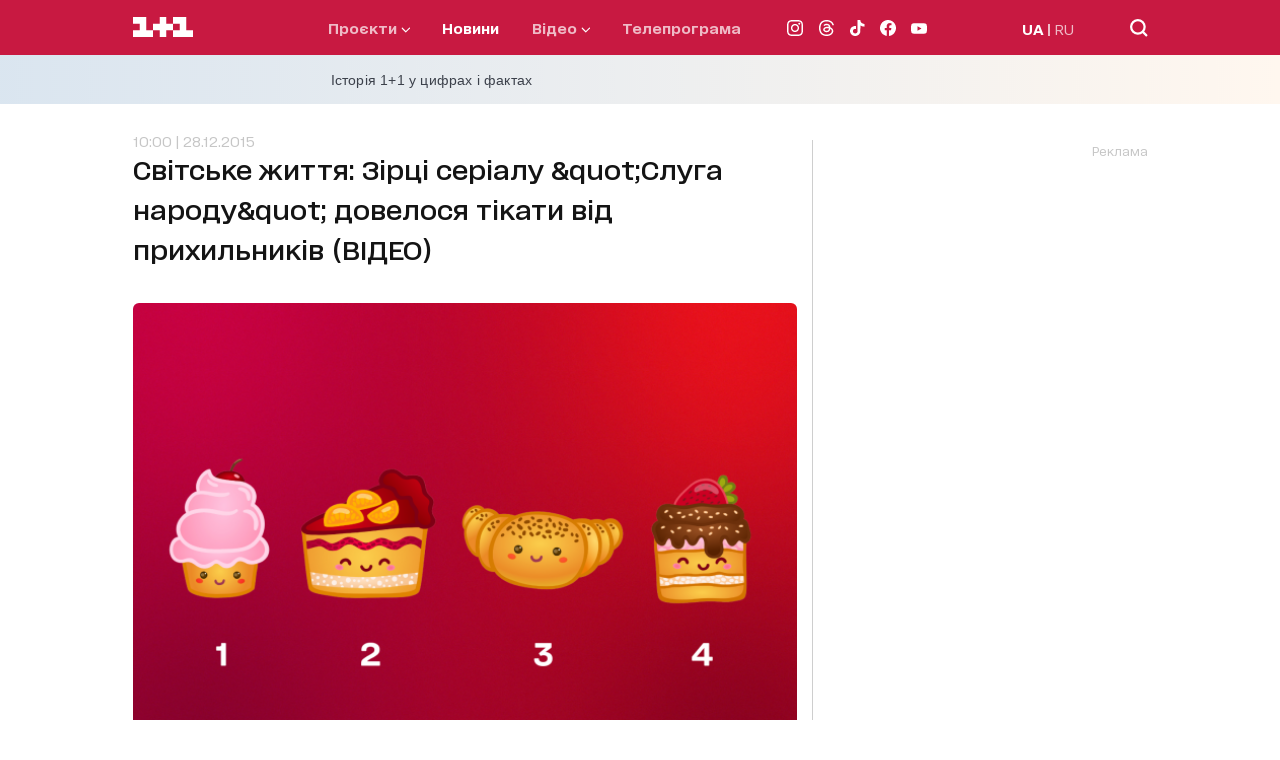

--- FILE ---
content_type: application/javascript; charset=utf-8
request_url: https://1plus1.ua/_nuxt/e5d2e4d.modern.js
body_size: -129
content:
(window.webpackJsonp=window.webpackJsonp||[]).push([[225],{1120:function(e,n,l){"use strict";l.r(n);var t={name:"IndexTeleprograma"},r=l(2),component=Object(r.a)(t,(function(){var e=this.$createElement,n=this._self._c||e;return n("main",[n("PagesTeleprogramaMain")],1)}),[],!1,null,null,null);n.default=component.exports;installComponents(component,{PagesTeleprogramaMain:l(890).default})}}]);

--- FILE ---
content_type: application/javascript; charset=utf-8
request_url: https://1plus1.ua/_nuxt/d372763.modern.js
body_size: 5994
content:
(window.webpackJsonp=window.webpackJsonp||[]).push([[16,28,47,55,81,94,95,149,150],{1094:function(t,e,n){"use strict";n.r(e);var r=n(3),o=(n(17),n(210),n(10),n(13),n(47),n(404)),l={name:"MainNews",components:{NewsList:n(689).default},data:()=>({arrayNews:[],isVisible:!0,isLoading:!1,isLoadingList:!1,params:{offset:0,limit:10,embed:"toptag.title,toptag.slug,projects.title,projects.slug,videos.videoId",fields:"slug,id,title,url,relations,images,startAt,startAtISO,metaTitle,advertising"}}),fetch(){var t=this;return Object(r.a)((function*(){t.isLoadingList=!0,yield Object(o.d)(t.params).then((e=>{t.isVisible=t.params.limit<e.length+1,t.arrayNews.push(...e);[1,7].forEach(((e,slot)=>{t.arrayNews.length>=e&&t.arrayNews.splice(e,0,{adv:!0,slot_number:(slot+1).toString()})}))})).catch((t=>{console.error(t)})).finally((()=>{t.isLoadingList=!1}))}))()},methods:{getNews(){this.isLoading=!0,Object(o.d)(this.params).then((t=>{this.isVisible=this.params.limit<t.length+1,this.arrayNews.push(...t)})).catch((t=>{console.error(t),this.isVisible=!1})).finally((()=>{this.isLoading=!1}))},clickMore(t){this.params.offset+=t,this.getNews()}}},d=(n(958),n(2)),component=Object(d.a)(l,(function(){var t=this,e=t.$createElement,n=t._self._c||e;return n("div",{staticClass:"page-news"},[n("NewsList",{attrs:{title:t.$t("AllNews"),"after-title":"","array-news":t.arrayNews,"is-visible":t.isVisible,"is-loading":t.isLoading,"is-loading-list":t.isLoadingList,offset:t.params.limit},on:{"click-more":t.clickMore}}),t._v(" "),n("PagesTagNavigation"),t._v(" "),n("div",{staticClass:"container"},[n("AdvertisingBannerDynamic",{attrs:{type:"PMU","slot-number":"3"}})],1)],1)}),[],!1,null,null,null);e.default=component.exports;installComponents(component,{NewsList:n(432).default,PagesTagNavigation:n(494).default,AdvertisingBannerDynamic:n(388).default})},383:function(t,e){t.exports="[data-uri]"},384:function(t,e,n){var content=n(390);content.__esModule&&(content=content.default),"string"==typeof content&&(content=[[t.i,content,""]]),content.locals&&(t.exports=content.locals);(0,n(15).default)("c852c9a2",content,!0,{sourceMap:!1})},385:function(t,e,n){var content=n(394);content.__esModule&&(content=content.default),"string"==typeof content&&(content=[[t.i,content,""]]),content.locals&&(t.exports=content.locals);(0,n(15).default)("23988a94",content,!0,{sourceMap:!1})},387:function(t,e,n){"use strict";n.r(e);var r={name:"LoaderPlus",props:{minHeight:{type:String,required:!1,default:"50vh"}}},o=(n(389),n(2)),component=Object(o.a)(r,(function(){var t=this,e=t.$createElement,n=t._self._c||e;return n("div",{staticClass:"loader-container",style:{minHeight:t.minHeight}},[n("div",{staticClass:"loader"},[n("span",{staticClass:"loader__one"},[n("svg",{attrs:{width:"20",height:"20",viewBox:"0 0 21 21",fill:"none",xmlns:"http://www.w3.org/2000/svg"}},[n("path",{attrs:{d:"M20.0211 13.963H13.3474V7.31431V0.644531H0V7.31431H6.67371V13.963H0V20.6328H20.0211V13.963Z",fill:"#EC1C24"}})])]),t._v(" "),n("span",{staticClass:"loader__plus"},[n("svg",{attrs:{width:"20",height:"20",viewBox:"0 0 21 21",fill:"none",xmlns:"http://www.w3.org/2000/svg"}},[n("path",{attrs:{d:"M6.6737 20.6328H13.3474V13.963H20.0211V7.31431H13.3474V0.644531H6.6737V7.31431H0.0211182V13.963H6.6737V20.6328Z",fill:"#EC1C24"}})])]),t._v(" "),n("span",{staticClass:"loader__one"},[n("svg",{attrs:{width:"20",height:"20",viewBox:"0 0 20 21",fill:"none",xmlns:"http://www.w3.org/2000/svg"}},[n("path",{attrs:{d:"M6.67371 13.963H0.0211182V20.6328H20V13.963H13.3474V7.31431V0.644531H0.0211182V7.31431H6.67371V13.963Z",fill:"#EC1C24"}})])])])])}),[],!1,null,"059e20a6",null);e.default=component.exports},388:function(t,e,n){"use strict";n.r(e);var r={name:"BannerDynamic",props:{type:{type:String,required:!0},size:{type:Array,required:!1,default:void 0},slotNumber:{type:String,required:!0},width:{type:String,default:"300px"},height:{type:String,default:"250px"},slotId:{type:String,default:""}},data:()=>({bannerId:"",slot:null,observer:null,adLoaded:!1}),computed:{bannerClass(){return"banner-".concat(this.type.toLowerCase())}},created(){this.bannerId="div-gpt-ad-".concat(this.type.toLowerCase(),"-").concat(this.slotNumber).concat(this.slotId)},mounted(){this.initOnUserInteraction()},beforeDestroy(){this.destroySlot(),this.disconnectObserver()},methods:{initOnUserInteraction(){window.userInteraction?window.userInteraction.onFirstInteraction((()=>{this.scheduleInitObserver()})):this.initObserver()},scheduleInitObserver(){"requestIdleCallback"in window?requestIdleCallback((()=>{this.initObserver()}),{timeout:1e3}):setTimeout((()=>{this.initObserver()}),300)},initObserver(){this.observer=new IntersectionObserver((t=>{t.forEach((t=>{t.isIntersecting&&!this.adLoaded&&(this.hiddenSkeleton(),this.bannerSmall(),this.adLoaded=!0,this.observer.unobserve(this.$refs.adContainer))}))}),{rootMargin:window.innerWidth<=768?"300px":"100px",threshold:.1}),this.$refs.adContainer&&this.observer.observe(this.$refs.adContainer)},disconnectObserver(){this.observer&&this.observer.disconnect()},bannerSmall(){window.googletag&&window.googletag.cmd&&window.googletag.cmd.push((()=>{var t=window.googletag.sizeMapping().addSize([1024,768],[[336,280],[300,250]]).addSize([768,480],[[336,280],[300,250]]).addSize([0,0],[[300,250]]).build(),slot=window.googletag.defineSlot("/82479101/1plus1.ua_New/".concat(this.type,"_").concat(this.slotNumber),this.size||[[336,280],[300,250]],this.bannerId).defineSizeMapping(t).addService(window.googletag.pubads());window.googletag.display(this.bannerId),this.slot=slot}))},destroySlot(){this.slot&&window.googletag&&window.googletag.cmd&&window.googletag.cmd.push((()=>{window.googletag.destroySlots([this.slot])}))},hiddenSkeleton(){var t=document.getElementById(this.bannerId);t&&t.classList.add("ad-loaded")}}},o=(n(393),n(2)),component=Object(o.a)(r,(function(){var t=this,e=t.$createElement,n=t._self._c||e;return n("div",{class:t.bannerClass},[n("span",{staticClass:"ad_text"},[t._v("Реклама")]),t._v(" "),n("div",{ref:"adContainer",attrs:{id:t.bannerId}})])}),[],!1,null,null,null);e.default=component.exports},389:function(t,e,n){"use strict";n(384)},390:function(t,e,n){var r=n(14)(!1);r.push([t.i,".loader-container[data-v-059e20a6]{align-items:center;width:100%;height:inherit;margin:auto}.loader[data-v-059e20a6],.loader-container[data-v-059e20a6]{display:flex;justify-content:center}.loader__one[data-v-059e20a6],.loader__plus[data-v-059e20a6]{height:20px;width:20px;display:inline-block}.loader__one:first-child svg[data-v-059e20a6],.loader__one:last-child svg[data-v-059e20a6],.loader__plus svg[data-v-059e20a6]{animation-duration:0s}.loader .loader__one:first-child svg[data-v-059e20a6],.loader .loader__one:last-child svg[data-v-059e20a6],.loader .loader__plus svg[data-v-059e20a6]{position:relative;animation-duration:.7s;animation-iteration-count:infinite}.loader .loader__one:first-child svg[data-v-059e20a6]{animation-name:animateLeftNumber-data-v-059e20a6}.loader .loader__one:last-child svg[data-v-059e20a6]{animation-name:animateRightNumber-data-v-059e20a6}.loader .loader__plus svg[data-v-059e20a6]{animation-name:animatePlusIcon-data-v-059e20a6}@keyframes animateLeftNumber-data-v-059e20a6{0%{left:0}20%{left:-5px}60%{left:-5px}80%{left:0}}@keyframes animatePlusIcon-data-v-059e20a6{20%{transform:rotate(0deg)}60%{transform:rotate(1turn)}to{transform:rotate(1turn)}}@keyframes animateRightNumber-data-v-059e20a6{0%{right:0}20%{right:-5px}60%{right:-5px}80%{right:0}}",""]),t.exports=r},391:function(t,e,n){"use strict";n.r(e);var r={name:"NewsItem",props:{item:{type:Object,required:!0},sizeImg:{type:String,required:!0},container:{type:Boolean,required:!1,default:!1}},computed:{advertisingLabel(){switch(this.item.advertising){case 1:return"Промо";case 2:return this.$t("newsCompany");case 3:return this.$t("relevant");default:return""}}}},o=n(2),component=Object(o.a)(r,(function(){var t=this,e=t.$createElement,r=t._self._c||e;return r("article",{staticClass:"news__item"},[r("div",{staticClass:"news__item-img"},[t.item.relations&&t.item.relations.projects?r("a",{staticClass:"news__item-img--flag flag",attrs:{href:t.localePath("/"+t.item.relations.projects.slug)}},[t._v("\n      "+t._s(t.item.relations.projects.title)+"\n    ")]):t._e(),t._v(" "),t.item.advertising>0?r("div",{staticClass:"news__item-img--flag flag flag-white",class:{"news__item-img--flag__top":t.item.advertising>0&&t.item.relations&&t.item.relations.projects}},[t._v("\n      "+t._s(t.advertisingLabel)+"\n    ")]):t._e(),t._v(" "),r("a",{staticClass:"img-object-fit-cover-absolute",attrs:{href:t.localePath(t.item.url)}},[r("img",{attrs:{loading:"lazy",src:t.$nuxt.$srcSetImg(t.sizeImg,t.item.images),alt:t.item.metaTitle,title:t.item.title,width:"665",height:"442"}}),t._v(" "),t.item.relations&&t.item.relations.videos&&t.item.advertising<1?r("img",{staticClass:"img-play-icon",attrs:{src:n(383),alt:""}}):t._e()])]),t._v(" "),t.container?r("div",{staticClass:"news__item__container"},[r("a",{staticClass:"news__item-text",attrs:{href:t.localePath(t.item.url)}},[t.item.startAt?r("time",{staticClass:"news__item-time",attrs:{datetime:t.item.startAtISO}},[t._v("\n        "+t._s(t.item.startAt)+"\n      ")]):t._e(),t._v(" "),r("div",{staticClass:"news__item-title"},[t._v("\n        "+t._s(t.item.title)+"\n      ")])]),t._v(" "),t.item.relations&&t.item.relations.topTag?r("div",{staticClass:"news__item-date-hashTag"},[r("a",{staticClass:"tag-large-medium",attrs:{href:t.localePath("/tag/"+t.item.relations.topTag.slug)}},[t._v("\n        #"+t._s(t.item.relations.topTag.title)+"\n      ")])]):t._e()]):[r("a",{staticClass:"news__item-text",attrs:{href:t.localePath(t.item.url)}},[t.item.startAt?r("time",{staticClass:"news__item-time",attrs:{datetime:t.item.startAtISO}},[t._v("\n        "+t._s(t.item.startAt)+"\n      ")]):t._e(),t._v(" "),r("div",{staticClass:"news__item-title"},[t._v("\n        "+t._s(t.item.title)+"\n      ")])]),t._v(" "),t.item.relations&&t.item.relations.topTag?r("div",{staticClass:"news__item-date-hashTag"},[r("a",{staticClass:"tag-large-medium",attrs:{href:t.localePath("/tag/"+t.item.relations.topTag.slug)}},[t._v("\n        #"+t._s(t.item.relations.topTag.title)+"\n      ")])]):t._e()]],2)}),[],!1,null,null,null);e.default=component.exports},393:function(t,e,n){"use strict";n(385)},394:function(t,e,n){var r=n(14)(!1);r.push([t.i,'.banner-pmm,.banner-pmu{position:relative;min-width:300px;min-height:250px;padding-bottom:15px;overflow-y:hidden;margin:0 auto;box-sizing:border-box;text-align:right}.banner-pmm .ad_text,.banner-pmu .ad_text{font-size:12px;color:#c6c6c6}.banner-pmm div[id^=div-gpt-ad],.banner-pmu div[id^=div-gpt-ad]{background-color:#959595}.banner-pmm div[id^=div-gpt-ad]:before,.banner-pmu div[id^=div-gpt-ad]:before{content:"ad";color:#aaa;font-size:20px;position:absolute;padding:2px 6px;background:#fff;border:1px solid #c6c6c6;border-radius:4px;letter-spacing:1px;z-index:10;left:0;right:0;bottom:0;top:0;height:50px;width:50px;display:flex;align-items:center;justify-content:center;margin:auto}.banner-pmm div[id^=div-gpt-ad].ad-loaded,.banner-pmu div[id^=div-gpt-ad].ad-loaded{background-color:transparent}.banner-pmm div[id^=div-gpt-ad].ad-loaded:before,.banner-pmu div[id^=div-gpt-ad].ad-loaded:before{content:none}',""]),t.exports=r},401:function(t,e,n){"use strict";n.r(e);var r={name:"LoadingMore",props:{loading:{type:Boolean,required:!1,default:!1},offSet:{type:Number,required:!1,default:6},visible:{type:Boolean,required:!1,default:!0},classed:{type:String,required:!1,default:()=>""}},methods:{onClickOffSet(){this.$emit("click-more",this.offSet)}}},o=n(2),component=Object(o.a)(r,(function(){var t=this,e=t.$createElement,n=t._self._c||e;return t.visible?n("div",{staticClass:"button standard",class:[{loading:t.loading},t.classed],on:{click:t.onClickOffSet}},[t.loading?n("AnimationLoaderPlus",{attrs:{"min-height":"auto"}}):[t._v("\n    "+t._s(t.$t("showMore"))+"\n  ")]],2):t._e()}),[],!1,null,null,null);e.default=component.exports;installComponents(component,{AnimationLoaderPlus:n(387).default})},404:function(t,e,n){"use strict";n.d(e,"d",(function(){return o})),n.d(e,"a",(function(){return l})),n.d(e,"c",(function(){return d})),n.d(e,"b",(function(){return c}));var r=n(59);function o(){var t=arguments.length>0&&void 0!==arguments[0]?arguments[0]:{};return Object(r.a)({url:"articles",params:t})}function l(article,t){return Object(r.a)({url:"articles/".concat(article),params:t})}function d(article){return Object(r.a)({url:"articles/".concat(article,"/tags")})}function c(t){return Object(r.a)({url:"article",params:t})}},410:function(t,e,n){"use strict";n.d(e,"d",(function(){return o})),n.d(e,"c",(function(){return l})),n.d(e,"a",(function(){return d})),n.d(e,"b",(function(){return c}));var r=n(59);function o(){var t=arguments.length>0&&void 0!==arguments[0]?arguments[0]:{};return Object(r.a)({url:"tags",params:t})}function l(t){return Object(r.a)({url:"tags/".concat(t)})}function d(t){var e=arguments.length>1&&void 0!==arguments[1]?arguments[1]:{};return Object(r.a)({url:"tags/".concat(t,"/articles"),params:e})}function c(t){var e=arguments.length>1&&void 0!==arguments[1]?arguments[1]:{};return Object(r.a)({url:"tags/".concat(t,"/projects"),params:e})}},421:function(t,e,n){var content=n(458);content.__esModule&&(content=content.default),"string"==typeof content&&(content=[[t.i,content,""]]),content.locals&&(t.exports=content.locals);(0,n(15).default)("6204644d",content,!0,{sourceMap:!1})},422:function(t,e,n){var content=n(460);content.__esModule&&(content=content.default),"string"==typeof content&&(content=[[t.i,content,""]]),content.locals&&(t.exports=content.locals);(0,n(15).default)("a25ea0a8",content,!0,{sourceMap:!1})},429:function(t,e,n){t.exports=n.p+"img/prev-tag.00c4a64.png"},432:function(t,e,n){"use strict";n.r(e);var r={name:"NewsList",props:{items:{type:Array,required:!0}}},o=(n(457),n(2)),component=Object(o.a)(r,(function(){var t=this,e=t.$createElement,n=t._self._c||e;return n("div",{staticClass:"news__items"},[t._l(t.items,(function(t){return[t.adv&&"PMU"!==t.slot?n("AdvertisingBannerDynamic",{key:t.id,attrs:{type:"PMM","slot-number":t.slot_number}}):n("NewsItem",{key:t.id,attrs:{item:t,"size-img":"665x442"}})]}))],2)}),[],!1,null,null,null);e.default=component.exports;installComponents(component,{AdvertisingBannerDynamic:n(388).default,NewsItem:n(391).default})},457:function(t,e,n){"use strict";n(421)},458:function(t,e,n){var r=n(14)(!1);r.push([t.i,".news__items{display:flex;justify-content:space-between;align-items:flex-start;flex-wrap:wrap;grid-column-gap:20px;-moz-column-gap:20px;column-gap:20px;margin-bottom:20px}@media only screen and (min-width:768px){.news__items{grid-row-gap:35px;row-gap:35px}}",""]),t.exports=r},459:function(t,e,n){"use strict";n(422)},460:function(t,e,n){var r=n(14)(!1);r.push([t.i,'.tags-navigation-slider__title{padding-top:25px}.tags-navigation-slider__item{max-width:100px;text-align:center}.tags-navigation-slider__item a{padding-right:20px;box-sizing:border-box;display:block}.tags-navigation-slider__item-img{height:80px;max-width:80px;position:relative;border-radius:6px;overflow:hidden;margin-bottom:15px}.tags-navigation-slider__item-title{color:#3c414b;font-feature-settings:"liga" off,"calt" off;font-size:12px;line-height:17px}.tags-navigation-slider__item .nuxt-link-active .tags-navigation-slider__item-title{color:#c81941}.tags-navigation-slider-container{padding-bottom:35px}@media only screen and (min-width:768px){.tags-navigation-slider-container{padding-bottom:70px}.tags-navigation-slider__title{padding-bottom:45px}.tags-navigation-slider__item{max-width:175px}.tags-navigation-slider__item a{padding-right:35px}.tags-navigation-slider__item-img{height:140px;max-width:140px}.tags-navigation-slider__item-title{font-size:16px;line-height:25px}.tags-navigation-slider__item:hover .tags-navigation-slider__item-title{color:#c81941}}',""]),t.exports=r},472:function(t,e,n){var content=n(584);content.__esModule&&(content=content.default),"string"==typeof content&&(content=[[t.i,content,""]]),content.locals&&(t.exports=content.locals);(0,n(15).default)("18391d34",content,!0,{sourceMap:!1})},494:function(t,e,n){"use strict";n.r(e);var r=n(3),o=n(395),l=n(410),d={name:"TagNavigation",components:{Swiper:o.Swiper},data:()=>({swiperOption:{slidesPerView:"auto",loop:!1,autoplay:!1,direction:"horizontal",breakpoints:{768:{}}},slideIndex:0,arrayTags:[]}),fetch(){var t=this;return Object(r.a)((function*(){yield Object(l.d)({filter:"top",limit:14}).then((e=>{t.arrayTags=e;var n=t.$route.params.tagSlug;t.arrayTags.forEach(((e,r)=>{e.slug===n&&(t.slideIndex=r)}))})).catch((t=>{console.error(t)}))}))()},computed:{swiper(){return this.$refs.mySwiper.$swiper}},mounted(){this.swiper.slideTo(this.slideIndex,1e3,!0)},updated(){this.swiper.slideTo(this.slideIndex,1e3,!0)}},c=(n(459),n(2)),component=Object(c.a)(d,(function(){var t=this,e=t.$createElement,r=t._self._c||e;return r("div",{staticClass:"tags-navigation-slider"},[r("div",{staticClass:"container"},[r("div",{staticClass:"tags-navigation-slider__title header-large-bold"},[t._v("\n      "+t._s(t.$t("popular_rubrics"))+"\n    ")])]),t._v(" "),r("div",{staticClass:"container tags-navigation-slider-container"},[r("swiper",{ref:"mySwiper",staticClass:"swiper fix-container-slider",attrs:{options:t.swiperOption}},t._l(t.arrayTags,(function(e){return r("div",{key:e.slug,staticClass:"tags-navigation-slider__item swiper-slide"},[r("nuxt-link",{attrs:{to:t.localePath("/tag/"+e.slug)}},[r("div",{staticClass:"tags-navigation-slider__item-img"},[e.images?r("img",{staticClass:"img-object-fit-cover",attrs:{src:t.$nuxt.$srcSetImg("380x380",e.images),alt:e.title}}):r("img",{staticClass:"img-object-fit-cover",attrs:{src:n(429)}})]),t._v(" "),r("div",{staticClass:"tags-navigation-slider__item-title"},[t._v("\n            "+t._s(e.title)+"\n          ")])])],1)})),0)],1)])}),[],!1,null,null,null);e.default=component.exports},583:function(t,e,n){"use strict";n(472)},584:function(t,e,n){var r=n(14)(!1);r.push([t.i,".tag-news>.container{padding-bottom:50px}.tag-news-title{margin-bottom:15px}.tag-news-title span{color:#c81941}.tag-news__list{display:flex;justify-content:space-between;flex-wrap:wrap}.tag-news__list .banner-pmu{margin:0 auto}.tag-news .bannerAdaptive iframe{margin-top:35px}@media only screen and (min-width:1024px){.tag-news-title{margin-bottom:30px}.tag-news>.container{padding-bottom:100px}.tag-news__list{justify-content:flex-start;grid-gap:35px;gap:35px;margin-bottom:35px}.tag-news__list .banner-pmu{max-width:315px}.tag-news .bannerAdaptive iframe{margin-top:70px}}",""]),t.exports=r},689:function(t,e,n){"use strict";n.r(e);var r={name:"NewsList",props:{title:{type:String,required:!0},afterTitle:{type:String,required:!1,default:""},arrayNews:{type:Array,required:!0},isVisible:{type:Boolean,required:!1,default:!0},isLoading:{type:Boolean,required:!1,default:!1},isLoadingList:{type:Boolean,required:!1,default:!1},offset:{type:Number,required:!1,default:8}},methods:{onClickOffSet(t){this.$emit("click-more",t)}}},o=(n(583),n(2)),component=Object(o.a)(r,(function(){var t=this,e=t.$createElement,n=t._self._c||e;return n("section",{staticClass:"tag-news"},[n("div",{staticClass:"container"},[n("h1",{staticClass:"header-large-bold tag-news-title"},[t._v("\n      "+t._s(t.title)+" "),n("span",[t._v(t._s(t.afterTitle))])]),t._v(" "),n("div",{staticClass:"tag-news__list news__list nth-child7n1-adv-news"},[t.isLoadingList?n("AnimationLoaderPlus"):t._l(t.arrayNews,(function(t,e){return[t.adv?n("AdvertisingBannerDynamic",{key:e,attrs:{type:"PMU","slot-number":t.slot_number?t.slot_number:"1"}}):n("NewsItem",{key:e,attrs:{"size-img":"315x205",item:t}})]}))],2),t._v(" "),t.isLoadingList?t._e():n("ButtonsLoadingMore",{attrs:{visible:t.isVisible,loading:t.isLoading,"off-set":t.offset},on:{"click-more":t.onClickOffSet}})],1)])}),[],!1,null,null,null);e.default=component.exports;installComponents(component,{AnimationLoaderPlus:n(387).default,AdvertisingBannerDynamic:n(388).default,NewsItem:n(391).default,ButtonsLoadingMore:n(401).default})},820:function(t,e,n){var content=n(959);content.__esModule&&(content=content.default),"string"==typeof content&&(content=[[t.i,content,""]]),content.locals&&(t.exports=content.locals);(0,n(15).default)("49a8be81",content,!0,{sourceMap:!1})},958:function(t,e,n){"use strict";n(820)},959:function(t,e,n){var r=n(14)(!1);r.push([t.i,".page-news .tag-news-title{padding-top:25px}.page-news__adv .container{padding-bottom:70px}.page-news .rubric .container{padding-bottom:50px}",""]),t.exports=r}}]);